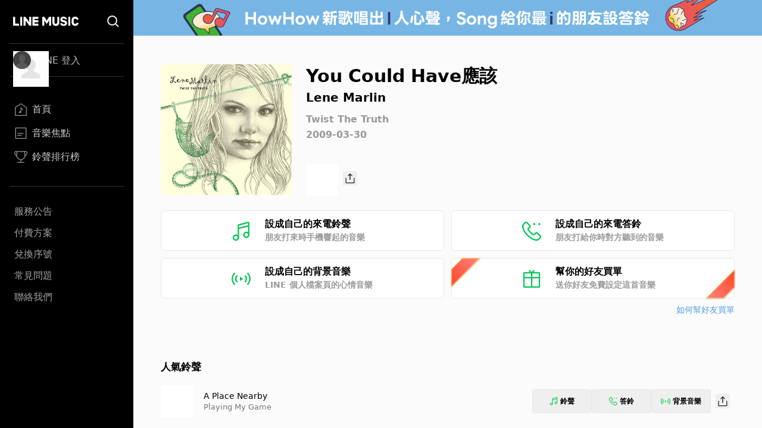

--- FILE ---
content_type: image/svg+xml
request_url: https://music-tw.line.me/MelodyIcon/RB.svg
body_size: 679
content:
<svg width="14" height="14" viewBox="0 0 14 14" fill="none" xmlns="http://www.w3.org/2000/svg">
<path fill-rule="evenodd" clip-rule="evenodd" d="M1.76283 0.49407L0.632678 1.62422C-0.778875 3.03577 0.141139 6.74344 3.69885 10.3012C7.25657 13.8589 10.9641 14.7789 12.3758 13.3673L13.5059 12.2372C14.1932 11.5499 14.159 10.4254 13.4311 9.78125L11.2553 7.85557L11.1659 7.78429C10.7358 7.47668 10.1384 7.51957 9.75669 7.90118L8.58331 9.07366L8.55194 9.06303C8.47956 9.03552 8.39315 8.99605 8.29523 8.9439C7.82097 8.69132 7.21435 8.22056 6.49691 7.50315C5.77952 6.78573 5.30876 6.17911 5.05617 5.70484L5.00822 5.61084C4.97903 5.55086 4.95537 5.49636 4.93703 5.4481L4.92564 5.416L6.09876 4.24338C6.50777 3.83452 6.52776 3.17782 6.14445 2.74469L4.21876 0.568909C3.57458 -0.158986 2.45014 -0.193239 1.76283 0.49407ZM3.46762 1.23371L5.39333 3.40951C5.42539 3.44574 5.42372 3.50067 5.38955 3.53483L4.05513 4.86925C3.57242 5.35286 4.20684 6.59042 5.63688 8.05965L5.78763 8.21245C7.32362 9.74836 8.63102 10.4446 9.13077 9.94489L10.4651 8.61053C10.4994 8.57632 10.5543 8.57465 10.5905 8.60671L12.7663 10.5324C13.0616 10.7937 13.0755 11.2499 12.7967 11.5287L11.6665 12.6588C11.3751 12.9502 10.5076 13.0786 9.42505 12.8099C7.92234 12.4371 6.20789 11.3932 4.40735 9.59267C2.60682 7.79214 1.56296 6.07767 1.19008 4.57494C0.92145 3.49236 1.04978 2.62492 1.34118 2.33351L2.47133 1.20336C2.75016 0.924538 3.2063 0.938433 3.46762 1.23371ZM8.94305 0.977539C8.51713 0.977539 8.17188 1.32279 8.17188 1.74871C8.17188 2.17463 8.51713 2.51988 8.94305 2.51988C9.36896 2.51988 9.71422 2.17463 9.71422 1.74871C9.71422 1.32279 9.36896 0.977539 8.94305 0.977539ZM12.6696 0.977539C12.2437 0.977539 11.8984 1.32279 11.8984 1.74871C11.8984 2.17463 12.2437 2.51988 12.6696 2.51988C13.0955 2.51988 13.4408 2.17463 13.4408 1.74871C13.4408 1.32279 13.0955 0.977539 12.6696 0.977539Z" fill="#06C755"/>
</svg>


--- FILE ---
content_type: application/javascript; charset=UTF-8
request_url: https://music-tw.line.me/_next/static/tpjaxBumgu9eE4lM1eWGm/_buildManifest.js
body_size: 607
content:
self.__BUILD_MANIFEST=function(s,a,e,t,c,i,r,h){return{__rewrites:{afterFiles:[],beforeFiles:[],fallback:[]},"/":[a,c,i,s,h,e,"static/chunks/pages/index-40151ce97437c9da.js"],"/_error":["static/chunks/pages/_error-074c9246ad05041a.js"],"/album/[albumId]":[a,s,t,e,"static/chunks/pages/album/[albumId]-050b3acf908d70db.js"],"/artist/[artistId]":[a,s,t,e,"static/chunks/pages/artist/[artistId]-fd243376e0a218eb.js"],"/chart":[a,s,h,e,"static/chunks/pages/chart-58ed531dec6bf0ce.js"],"/chart/[chartCode]":[s,t,"static/chunks/pages/chart/[chartCode]-3ca2d77b5333361e.js"],"/health":["static/chunks/pages/health-be9266fdf5c0e5d3.js"],"/list/related-albums":[s,"static/chunks/pages/list/related-albums-481017969c0342a0.js"],"/list/related-playlists":[c,i,s,"static/chunks/pages/list/related-playlists-1a86a407fc8bc4ba.js"],"/magazine":[c,i,s,"static/chunks/pages/magazine-355b8c47df4aca7e.js"],"/magazine/[magazineId]":[s,t,"static/chunks/pages/magazine/[magazineId]-8f5eeab819f3ce62.js"],"/membership":["static/chunks/pages/membership-7e74cd60fd9e61da.js"],"/myMelody":[a,c,s,h,e,"static/chunks/pages/myMelody-d03c065343dba8e9.js"],"/new-albums":[c,i,s,"static/chunks/pages/new-albums-7d25dac6a4673ab9.js"],"/playlist/[playlistId]":[a,s,t,e,"static/chunks/pages/playlist/[playlistId]-b6761a8284ae3248.js"],"/search":[r,"static/chunks/pages/search-9a58205ddb32bbc1.js"],"/search/albums":[r,"static/chunks/pages/search/albums-6207f52ef2496dca.js"],"/search/artists":[r,"static/chunks/pages/search/artists-a3895eeab758134a.js"],"/search/tracks":[r,"static/chunks/pages/search/tracks-31522e75c0b4c30d.js"],"/track/[trackId]":[a,s,t,e,"static/chunks/pages/track/[trackId]-d798c517f4fb1053.js"],"/userConsent":["static/chunks/pages/userConsent-404f7d5353b0dfb7.js"],sortedPages:["/","/_app","/_error","/album/[albumId]","/artist/[artistId]","/chart","/chart/[chartCode]","/health","/list/related-albums","/list/related-playlists","/magazine","/magazine/[magazineId]","/membership","/myMelody","/new-albums","/playlist/[playlistId]","/search","/search/albums","/search/artists","/search/tracks","/track/[trackId]","/userConsent"]}}("static/chunks/490-816e27bc7a5d5c8f.js","static/chunks/976-3bd7d06c31b37083.js","static/css/4df78f2cd73d6b26.css","static/chunks/732-0875df5b8be68da0.js","static/chunks/523-9eaf8fbd24f029b5.js","static/chunks/545-05dd2ab2f3d8321e.js","static/chunks/461-c496747aa94f415f.js","static/chunks/25-c89225a359fe21a2.js"),self.__BUILD_MANIFEST_CB&&self.__BUILD_MANIFEST_CB();

--- FILE ---
content_type: application/javascript; charset=UTF-8
request_url: https://music-tw.line.me/_next/static/chunks/732-0875df5b8be68da0.js
body_size: 3488
content:
"use strict";(self.webpackChunk_N_E=self.webpackChunk_N_E||[]).push([[732],{3785:function(e,t,s){s.d(t,{k:function(){return l}});var a=s(5893),n=s(6062),i=s(3153);class r{setPlaying(){this.iconElement.classList.add("playing")}setPaused(){this.iconElement.classList.remove("playing")}reset(){this.iconElement.classList.remove("playing"),this.progressElement.style.background="conic-gradient(red 0%, white 0%)"}update(e){this.progressElement.style.background="conic-gradient(#0ee071 ".concat((100*e).toFixed(0),"%, white 0%)")}constructor(e){this.iconElement=document.getElementById("".concat(e,"_icon")),this.progressElement=document.getElementById("".concat(e,"_progress"))}}function l(e){let t,{imageUrl:s,buttonId:l,playerConfig:c,playMode:d}=e;return"Default"===d?t=()=>{i.w.handleDefaultProgressClick(c,l,r)}:"Customized"===d&&(t=()=>{i.w.handleCustomizedProgressClick(c,l,r)}),(0,a.jsxs)("div",{onClick:t,className:"relative size-[54px] flex-[0_0_auto] cursor-pointer",children:[(0,a.jsx)(n.t,{iconImageUrl:s,title:"專輯封面",type:"album",size:n.t.sizeMap.thumbnail}),(0,a.jsx)("div",{id:"".concat(l,"_icon"),className:"circle_btn absolute left-0 top-0 size-full before:absolute before:left-0 before:top-0 before:size-full before:-rotate-90 before:bg-gradient-to-r before:from-black/40 before:to-black/0 before:content-['']"}),(0,a.jsx)("div",{id:"".concat(l,"_progress"),className:"play_circle_btn absolute top-0 size-full",style:{backgroundImage:"conic-gradient(red 0%, white 0%)",maskImage:"radial-gradient(transparent 44%, black 46%, black 51%, transparent 53%)"}})]})}},6567:function(e,t,s){s.d(t,{S:function(){return l}});var a=s(5893),n=s(1664),i=s.n(n),r=s(512);function l(e){let{titleInfo:t,subtitleInfos:s=[],styles:n}=e;return(0,a.jsxs)("div",{className:(0,r.Z)("text-left",n),children:[(0,a.jsx)("div",{className:"ellipsis-one-line text-[17px] leading-[24px] text-black md:text-[14px] md:leading-[20px]",children:(0,a.jsx)(i(),{href:t.url||"",children:t.str})}),s.length>0&&(0,a.jsx)("div",{className:"ellipsis-one-line text-[15px] leading-[22px] text-[#777777] md:text-[13px] md:leading-[18px]",children:s.map((e,t)=>{let{str:s,url:n}=e,r="".concat(1===t?"/ ":"").concat(s);return n?(0,a.jsx)(i(),{href:n,children:r},n):r})})]})}l.generateSubtitles=function(e,t){let s=[];return e&&s.push({str:e.artistName,url:"/artist/".concat(e.artistId)}),t&&s.push({str:t.albumTitle,url:"/album/".concat(t.albumId)}),s}},3071:function(e,t,s){s.d(t,{y:function(){return l}});var a=s(5893),n=s(6164),i=s(4922),r=s(8035);function l(e){let{track:t,children:s}=e;return(0,a.jsxs)("div",{className:"my-[15px] flex flex-col rounded-[5px] bg-white p-[5px] xs:p-[10px] xl:my-0 xl:flex-row xl:rounded-none xl:bg-gray-50 xl:px-0 xl:py-3",children:[s,(0,a.jsxs)("div",{className:"ml-auto mr-0 flex items-center gap-[3px] p-[7px_0] xs:gap-2",children:[(0,a.jsx)(i.b,{Button:r.g,buttonProps:{sizeType:"otherPage"},track:t,melodyType:"RT"}),(0,a.jsx)(i.b,{Button:r.g,buttonProps:{sizeType:"otherPage"},track:t,melodyType:"RBT"}),(0,a.jsx)(i.b,{Button:r.g,buttonProps:{sizeType:"otherPage"},track:t,melodyType:"BGM"}),(0,a.jsx)("div",{className:"m-[8px_0] size-6 cursor-pointer hover:cursor-pointer xs:m-[8px]",children:(0,a.jsx)(n.Tz,{Button:n.JO,input:{type:"track",payload:t}})})]})]})}},4922:function(e,t,s){s.d(t,{b:function(){return i}});var a=s(5893),n=s(3153);function i(e){let{Button:t,buttonProps:i,track:r,melodyType:l}=e;return(0,a.jsx)(t,{...i,melodyType:l,handleClick:()=>{n.w.clear(),Promise.all([s.e(109),s.e(241),s.e(300),s.e(188)]).then(s.bind(s,2300)).then(e=>e.handleMelody(r,l))}})}},8035:function(e,t,s){s.d(t,{g:function(){return l}});var a=s(5893),n=s(6310),i=s(512);let r={RT:{className:"btn_ringtone",word:"鈴聲"},RBT:{className:"btn_ringback",word:"答鈴"},BGM:{className:"btn_bgm_",word:"背景音樂"}};function l(e){let{melodyType:t,handleClick:s,sizeType:l}=e;return(0,a.jsxs)(n.z,{className:(0,i.Z)(r[t].className,"flex items-center justify-center rounded border border-[#e8e8e8] text-xs font-semibold leading-[22px] hover:bg-[#efefef]","myMelodyPage"===l?"h-10 w-[32%] xl:w-[100px]":"h-10 w-[79px] sm:w-[100px]"),onClick:s,children:[(0,a.jsx)("div",{className:(0,i.Z)("mr-1 bg-no-repeat",{"size-[14px] bg-[url(/MelodyIcon/RT.svg)] bg-[length:14px_14px]":"RT"===t,"size-[14px] bg-[url(/MelodyIcon/RB.svg)] bg-[length:14px_14px]":"RBT"===t,"size-4 bg-[url(/MelodyIcon/BGM.svg)] bg-[length:16px_16px]":"BGM"===t})}),r[t].word]})}},6164:function(e,t,s){s.d(t,{zx:function(){return c},JO:function(){return l},Tz:function(){return i}});var a=s(5893),n=s(7294);function i(e){let{Button:t,buttonProps:i={},input:r}=e,l=(0,n.useCallback)(()=>{Promise.all([s.e(109),s.e(233),s.e(619)]).then(s.bind(s,1668)).then(e=>e.handleShare(r))},[r]);return(0,a.jsx)(t,{...i,handleClick:l})}var r=s(6310);function l(e){let{handleClick:t}=e;return(0,a.jsx)(r.z,{className:"btn_share relative inline-block size-6 bg-[url(/Share/Icon.svg)] bg-no-repeat",onClick:t})}function c(e){let{text:t,styles:s,handleClick:n}=e;return(0,a.jsxs)(r.z,{className:"btn_share btn-lined ".concat(s," relative"),onClick:n,children:[(0,a.jsx)("span",{className:"mr-1 inline-block h-[25px] w-[26px] bg-[url(/Share/Icon.svg)] bg-no-repeat"}),(0,a.jsx)("span",{className:"align-super leading-6",children:t})]})}},2870:function(e,t,s){s.d(t,{F:function(){return r}});var a=s(7294),n=s(1163),i=s(3153);function r(){let{asPath:e}=(0,n.useRouter)();(0,a.useEffect)(()=>(i.w.init(),()=>{i.w.clear()}),[e])}},8421:function(e,t,s){s.r(t),s.d(t,{__N_SSP:function(){return l}});var a=s(5893),n=s(4616),i=s(1664),r=s.n(i),l=!0;t.default=function(){return(0,a.jsxs)(a.Fragment,{children:[(0,a.jsx)(n.h,{}),(0,a.jsx)("div",{className:"flex h-full items-center justify-center",children:(0,a.jsxs)("div",{className:"text-center",children:[(0,a.jsx)("div",{className:"mx-auto size-[60px] bg-[url(/Common/Error500.svg)] bg-no-repeat"}),(0,a.jsx)("div",{className:"mt-[25px] text-[20px] font-bold text-[#4a5568]",children:"發生錯誤"}),(0,a.jsxs)("div",{className:"mt-2 text-base text-gray-500",children:["發生了一點狀況 ",(0,a.jsx)("br",{}),"請稍後再試"]}),(0,a.jsx)(r(),{href:"/",className:"btn-filled mt-[26px] rounded  px-[47px] py-1",children:"回首頁"})]})})]})}},3153:function(e,t,s){s.d(t,{w:function(){return k}}),(r=l||(l={})).PLAY="PLAY",r.PLAYING="PLAYING",r.PAUSE="PAUSE",r.RESUME="RESUME",r.END="END",r.CLEAR="CLEAR";class a{nofity(e){var t,s,a,n,i;switch(e.type){case l.PLAY:e.payload.widget!==this.widget&&(null===(t=this.widget)||void 0===t||t.reset()),this.player.play(),this.widget=e.payload.widget;break;case l.PLAYING:null===(a=this.widget)||void 0===a||null===(s=a.update)||void 0===s||s.call(a,e.payload.percent);break;case l.PAUSE:this.player.pause();break;case l.RESUME:this.player.resume();break;case l.END:null===(n=this.widget)||void 0===n||n.reset();break;case l.CLEAR:this.player.reset(),null===(i=this.widget)||void 0===i||i.reset()}}constructor(e){this.player=e,this.widget=null}}class n{async play(){if(this.trackInstance.currentTime=this.currentTime,this.isTrackLoaded){this.trackInstance.play();return}this.trackInstance.load()}pause(){this.shouldStopPlaying=!0,this.trackInstance.paused||this.trackInstance.pause()}resume(){this.shouldStopPlaying=!1,this.trackInstance.play()}reset(){this.setUpPlayer("")}setUpPlayer(e){this.trackInstance.onended=null,this.trackInstance.ontimeupdate=null,this.shouldStopPlaying=!1,this.isTrackLoaded=!1,this.trackInstance.src=e}setStartTime(e){this.currentTime=e}endPlaying(){this.trackInstance.pause()}setEndHandler(e){this.trackInstance.onended=()=>{e()}}setProgressHandler(e){this.trackInstance.ontimeupdate=()=>{e(this.trackInstance.currentTime)}}getDuration(){return new Promise(e=>{this.trackInstance.onloadedmetadata=()=>{e(Number(this.trackInstance.duration))}})}constructor(){this.shouldStopPlaying=!1,this.isTrackLoaded=!1,this.currentTime=0,this.trackInstance=new Audio,this.trackInstance.oncanplay=()=>{this.isTrackLoaded=!0,this.shouldStopPlaying||this.trackInstance.play()}}}var i,r,l,c,d=s(3403),o=s(7521);let h=(0,d.H)();class u{async setUpTrack(e){let{trackId:t}=e;try{let{data:e}=await h.get("/api/audio/v1/link/".concat(t));this.player.setUpPlayer(e.link),this.duration=await this.player.getDuration(),this.setUpHandler()}catch(t){let e=(await Promise.all([s.e(109),s.e(41)]).then(s.bind(s,9091))).default;o.C.openModal(e,{handleClose:()=>o.C.closeAllModals()})}}constructor(e,t){this.mediator=e,this.player=t,this.handledEnded=()=>{this.mediator.nofity({type:l.END})}}}class p extends u{async setUpHandler(){this.player.setEndHandler(this.handledEnded)}}class m extends u{setUpHandler(){this.player.setProgressHandler(this.handleTimeUpdated),this.player.setEndHandler(this.handledEnded)}constructor(...e){super(...e),this.handleTimeUpdated=e=>{this.mediator.nofity({type:l.PLAYING,payload:{percent:e/this.duration}})}}}class g{async setUpTrack(e){let{trackId:t,range:a}=e;try{let{data:e}=await h.get("/api/v1/BGMStPlay",{params:{playtrackId:t}}),s=new DOMParser().parseFromString(e,"text/xml");this.player.setUpPlayer(s.getElementsByTagName("trackPlayUrl")[0].textContent),this.startTime=a.startTime,this.endTime=a.startTime+a.duration,this.duration=a.duration,this.player.setStartTime(this.startTime),this.player.setProgressHandler(this.handleTimeUpdated),this.player.setEndHandler(this.handleEnded)}catch(t){let e=(await Promise.all([s.e(109),s.e(41)]).then(s.bind(s,9091))).default;o.C.openModal(e,{handleClose:()=>o.C.closeAllModals()})}}constructor(e,t){this.mediator=e,this.player=t,this.handleTimeUpdated=e=>{if(this.endTime<=e){this.player.endPlaying(),this.mediator.nofity({type:l.END});return}this.mediator.nofity({type:l.PLAYING,payload:{percent:(e-this.startTime)/this.duration}})},this.handleEnded=()=>{this.mediator.nofity({type:l.END})}}}(i=c||(c={}))[i.READY=0]="READY",i[i.PLAYING=1]="PLAYING",i[i.PAUSED=2]="PAUSED";class y{handleClick(){0===this.status?(this.element.setPlaying(),this.status=1,this.mediator.nofity({type:l.PLAY,payload:{widget:this}})):1===this.status?(this.element.setPaused(),this.status=2,this.mediator.nofity({type:l.PAUSE})):2===this.status&&(this.element.setPlaying(),this.status=1,this.mediator.nofity({type:l.RESUME}))}reset(){0!==this.status&&(this.element.reset(),this.status=0)}constructor(e,t){this.mediator=e,this.element=t,this.status=0}}class x extends y{constructor(e,t){super(e,t)}}class f extends y{update(e){var t,s;null===(t=(s=this.element).update)||void 0===t||t.call(s,e)}constructor(e,t){super(e,t)}}class b{init(){let e=new n;this.mediator=new a(e),this.defaultStatus=new p(this.mediator,e),this.defaultProgress=new m(this.mediator,e),this.customizedProgress=new g(this.mediator,e)}async handleDefaultStatusClick(e,t,s){this.currentWidgetId!==t&&(this.currentWidgetId=t,this.widget=new x(this.mediator,new s(t)),await this.defaultStatus.setUpTrack(e)),this.widget.handleClick()}async handleDefaultProgressClick(e,t,s){this.currentWidgetId!==t&&(this.currentWidgetId=t,this.widget=new f(this.mediator,new s(t)),await this.defaultProgress.setUpTrack(e)),this.widget.handleClick()}async handleCustomizedProgressClick(e,t,s){this.currentWidgetId!==t&&(this.currentWidgetId=t,this.widget=new f(this.mediator,new s(t)),await this.customizedProgress.setUpTrack(e)),this.widget.handleClick()}clear(){this.currentWidgetId="",this.mediator.nofity({type:l.CLEAR})}constructor(){this.currentWidgetId=""}}let k=new b}}]);

--- FILE ---
content_type: application/javascript; charset=UTF-8
request_url: https://music-tw.line.me/_next/static/chunks/pages/magazine-355b8c47df4aca7e.js
body_size: 3872
content:
(self.webpackChunk_N_E=self.webpackChunk_N_E||[]).push([[272],{214:function(n,e,t){(window.__NEXT_P=window.__NEXT_P||[]).push(["/magazine",function(){return t(3733)}])},1709:function(n,e,t){"use strict";let a;t.d(e,{W:function(){return z}});var l=t(7340),i=t(1752),r=t.n(i),o=t(6429),s=t(6224),c=t(9066),d=t(8806),m=t(3128),g=t(5874),x=t(9593);let u="\n  ".concat("\n  fragment MagazineCollectionMagazineCategory on MagazineEdge {\n    cursor\n    node {\n      badge\n      ...MagazineCollectionMagazineItem\n    }\n  }\n","\n  ").concat("\n  fragment MagazineCollectionMagazineItem on Magazine {\n    magazineId\n    title\n    subTitle\n    badgeImageUrl\n    iconImageUrl\n    startDate\n  }\n","\n"),p="\n  ".concat("\n  fragment MainPageMagazineCategory on MagazineEdge {\n    cursor\n    node {\n      ...MainPageMagazineItem\n    }\n  }\n","\n  ").concat("\n  fragment MainPageMagazineItem on Magazine {\n    magazineId\n    title\n    iconImageUrl\n    startDate\n  }\n","\n"),b="\n  ".concat("\n  fragment CarouselChartItem on Chart {\n    chartId\n    chartTitle: name\n    tracks {\n      ...RankTrack\n    }\n  }\n","\n  ").concat("\n  fragment RankTrack on ChartTrack {\n    status\n    track {\n      trackId\n      trackTitle: name\n      album {\n        albumCoverUrl: imageUrl\n      }\n      artist {\n        artistId\n        artistName: name\n      }\n    }\n  }\n","\n"),h="\n  ".concat("\n  fragment TrackItem on Track {\n    trackId\n    trackTitle: name\n    album {\n      albumId\n      albumTitle: name\n      albumCoverUrl: imageUrl\n    }\n    artist {\n      artistId\n      artistName: name\n    }\n  }\n","\n  ").concat("\n  fragment TrackItemWithoutArtist on Track {\n    trackId\n    trackTitle: name\n    album {\n      albumId\n      albumTitle: name\n      albumCoverUrl: imageUrl\n    }\n    artist {\n      artistName: name\n    }\n  }\n","\n"),f="\n  ".concat("\n  fragment MagazineInfo on Magazine {\n    magazineId\n    title\n    subTitle\n    badge\n    badgeImageUrl\n    coverImg1: iconImageUrl\n    coverImg2: coverImageUrl\n    releaseDate: startDate\n  }\n","\n  ").concat("\n  fragment MagazineContents on Magazine {\n    contents {\n      ... on MagazineContentH1 {\n        __typename\n        text\n      }\n      ... on MagazineContentH2 {\n        __typename\n        text\n      }\n      ... on MagazineContentBody {\n        __typename\n        text\n      }\n      ... on MagazineContentTrackInfo {\n        __typename\n        title\n        body\n      }\n      ... on MagazineContentAlbumInfo {\n        __typename\n        imageUrl\n        title\n        body\n      }\n      ... on MagazineContentTrackList {\n        __typename\n        tracks {\n          ...TrackItem\n        }\n      }\n      ... on MagazineContentPlaylist {\n        __typename\n        playlist {\n          playlistId\n          title\n          tracks {\n            ...TrackItem\n          }\n        }\n      }\n      ... on MagazineContentImage {\n        imageUrl\n      }\n      ... on MagazineContentDividerLine {\n        __typename\n      }\n      ... on MagazineContentDividerLineSolid {\n        __typename\n      }\n      ... on MagazineContentCaption {\n        __typename\n        text\n      }\n      ... on MagazineContentLink {\n        __typename\n        text\n        url\n      }\n      ... on MagazineContentYoutube {\n        __typename\n        embededCode\n      }\n    }\n  }\n","\n"),I="".concat("\n  fragment TrackDetail on Track {\n    trackId\n    trackTitle: name\n    album {\n      albumId\n      albumTitle: name\n      albumCoverUrl: imageUrl\n      releaseDate\n    }\n    artist {\n      artistId\n      artistName: name\n      aliases {\n        source\n        value\n      }\n    }\n  }\n"," ").concat("\n  fragment TrackLyrics on Track {\n    lyrics\n    lyricistName\n    composerName\n    arrangerName\n  }\n");function _(){let n=(0,l._)(["\n        ","\n        ","\n        ","\n        ","\n        ","\n        ","\n        ","\n        ","\n        ","\n      "]);return _=function(){return n},n}let{publicRuntimeConfig:y}=r()(),C=new o.u({useGETForQueries:!0,uri:"".concat(y.INTERNAL_DATA_FETCH_API,"/graphql")}),v=(0,g.N)({sha256:x.JQ,useGETForHashedQueries:!0,disable:n=>{let{networkError:e}=n;return!!e&&((null==e?void 0:e.statusCode)===404||(null==e?void 0:e.statusCode)>=500)}}).concat(C);function z(n){return a||(a=new s.f({ssrMode:!0,link:v,cache:new c.h({fragments:(0,m.k)((0,d.Ps)(_(),h,"\n  fragment AlbumPreview on Album {\n    albumId\n    name\n    imageUrl\n    artist {\n      artistId\n      name\n    }\n  }\n","\n  fragment PlaylistPreview on Playlist {\n    playlistId\n    title\n    subTitle\n    description\n    imageUrl\n  }\n",b,p,u,f,I,"\n  fragment ChartTrackItem on ChartTrack {\n    status\n    track {\n      trackId\n      trackTitle: name\n      album {\n        albumId\n        albumTitle: name\n        albumCoverUrl: imageUrl\n      }\n      artist {\n        artistId\n        artistName: name\n      }\n    }\n  }\n")),typePolicies:{Query:{fields:{magazines:{keyArgs:!1,read:n=>n,merge:(n,e)=>({edges:e?[...n.edges,...e.edges]:[...n.edges],totalCount:e?e.totalCount:n.totalCount,__typename:e?e.__typename:n.__typename})},hopeYouLikePlaylist:{keyArgs:!1,read:n=>n,merge:(n,e)=>({edges:e?[...n.edges,...e.edges]:[...n.edges],totalCount:e?e.totalCount:n.totalCount,__typename:e?e.__typename:n.__typename})},chartNewAlbumRank:{keyArgs:!1,read:n=>n,merge:(n,e)=>({edges:e?[...n.edges,...e.edges]:[...n.edges],totalCount:e?e.totalCount:n.totalCount,__typename:e?e.__typename:n.__typename,name:n.name})}}}}})})),n&&a.restore(n),a}},7763:function(n,e,t){"use strict";t.d(e,{h:function(){return i}});var a=t(4545),l=t(7294);function i(n){let{documentNode:e,apolloClient:t,dataKey:i,getNodeId:r,fetchMoreNum:o=15,observeFromEnd:s=6}=n,{data:c,fetchMore:d}=(0,a.aM)(e,{errorPolicy:"ignore",fetchPolicy:"cache-only",nextFetchPolicy:"cache-first",ssr:!0,client:t,variables:{num:o}});return(0,l.useEffect)(()=>{let n=null==c?void 0:c[i];if(n&&n.edges.length>=s){if(n.totalCount===n.edges.length)return;let e=n.edges[n.edges.length-1],t=r(n.edges[n.edges.length-s]),a=document.getElementById(t);if(!a)return;let l=new IntersectionObserver(n=>{n.forEach(n=>{n.isIntersecting&&d({variables:{num:o,cursor:e.cursor}})})},{threshold:1});return l.observe(a),()=>{l.unobserve(a)}}},[c,d,i,r,o,s]),c}},3733:function(n,e,t){"use strict";t.r(e),t.d(e,{__N_SSP:function(){return E},default:function(){return M}});var a=t(5893),l=t(1709),i=t(7294),r=t(4616),o=t(512);let s="inline-block text-[16px] leading-[31px] rounded-[16.5px] h-[33px] mr-[5px] mb-[5px] md:text-[14px] md:leading-[27px] md:rounded-[14.5px] md:h-[29px] md:mr-[3px] md:mb-0";function c(n){return(0,a.jsx)("button",{onClick:n.onClick,className:(0,o.W)(s,"ALL min-w-[88px] border font-bold md:min-w-[93px]",n.isSelected?"border-[#00c55e] bg-[#00c55e] text-white":"border-gray-300 text-[#aaa]"),children:"所有類型"})}let d={SPECIAL:"bg-gradient-to-r from-[#1de97d] via-[#0bc3af] to-[#10b2b6]",PEOPLE:"bg-[#00c3b6]",GENRE:"bg-[#04d667]",EVENT:"bg-[#ff1050]"},m={SPECIAL:"border-[#1de97d]",PEOPLE:"border-[#00c3b6]",GENRE:"border-[#04d667]",EVENT:"border-[#ff1050]"};function g(n){let{type:e,isSelected:t,onClick:l}=n,i="/MagazineCollection/".concat(e,"_M").concat(t?"_W":"",".svg"),r="/MagazineCollection/".concat(e,"_L").concat(t?"_W":"",".svg");return(0,a.jsxs)("button",{className:(0,o.W)(s,e,"min-w-[88px] border text-[#aaa] md:min-w-[93px]",t?"".concat(d[e]," ").concat(m[e]):"border-gray-300 text-[#aaa]"),onClick:l,children:[(0,a.jsx)("div",{className:"mx-auto h-[33px] w-[66px] bg-center bg-no-repeat md:hidden md:h-[29px] md:w-[61px]",style:{backgroundImage:"url(".concat(i,")")}}),(0,a.jsx)("div",{className:"mx-auto hidden h-[29px] w-[61px] bg-center bg-no-repeat md:block",style:{backgroundImage:"url(".concat(r,")")}})]})}var x=t(7763),u=t(7326),p=t(1664),b=t.n(p),h=t(5675),f=t.n(h),I=t(6062);let _=(0,u.BX)("\n  fragment MagazineCollectionMagazineItem on Magazine {\n    magazineId\n    title\n    subTitle\n    badgeImageUrl\n    iconImageUrl\n    startDate\n  }\n");function y(n){let e=(0,u.dx)(_,n);return(0,a.jsx)(b(),{href:"/magazine/".concat(e.magazineId),children:(0,a.jsxs)("div",{className:"mag_headline relative flex",children:[(0,a.jsx)("div",{className:"h-[250px] w-full overflow-hidden xs:h-[300px] md:h-[375px] xl:h-[230px] xl:min-w-[230px] xl:max-w-[230px] 3xl:h-[322px] 3xl:min-w-[322px] 3xl:max-w-[322px]",children:(0,a.jsx)("div",{className:"relative size-full bg-[url('/DefaultPic/playlist.png')] bg-cover",children:(0,a.jsx)(f(),{unoptimized:!0,src:e.iconImageUrl,alt:e.title,fill:!0,className:"object-cover",loading:"lazy",onError:n=>{n.target.style.display="none"}})})}),(0,a.jsx)("div",{className:"absolute table h-[250px] w-full p-[17px_20px] text-left max-xl:[background:linear-gradient(transparent_0,rgba(0,0,0,0.5)_100%)] xs:h-[300px] md:h-[375px] xl:relative xl:h-[230px] xl:bg-white xl:p-[0_28px] 3xl:h-[322px] 3xl:p-[0_50px]",children:(0,a.jsxs)("div",{className:"table-cell align-bottom xl:align-middle",children:[(0,a.jsx)(f(),{unoptimized:!0,src:e.badgeImageUrl,alt:"badge",width:90,height:28,className:"h-7 w-[90px]"}),(0,a.jsx)("div",{className:"ellipsis-two-line mt-[11px] text-[26px] font-bold leading-[34px] text-white xl:text-[24px] xl:leading-[30px] xl:text-black 3xl:mt-[14px] 3xl:text-[30px] 3xl:leading-[36px]",children:e.title}),(0,a.jsx)("div",{className:"ellipsis-two-line mt-[10px] hidden text-[14px] leading-[20px] text-[#939393] xl:block",children:e.subTitle}),(0,a.jsx)("div",{className:"mt-[10px] hidden text-[13px] leading-[26px] text-[#939393] xl:block",children:e.startDate})]})})]})})}function C(n){let e=new Date(n.dateStr);return e.setDate(e.getDate()+3),(0,a.jsx)(a.Fragment,{children:null!==e&&new Date<=e?(0,a.jsx)("span",{className:"text-[rgb(255,17,80)]",children:"New"}):""})}let v=(0,i.memo)(function(n){let e=(0,u.dx)(_,n);return(0,a.jsx)(b(),{href:"/magazine/".concat(e.magazineId),children:(0,a.jsxs)("div",{id:n.elementId,className:"flex flex-row md:flex-col",children:[(0,a.jsx)(I.t,{iconImageUrl:e.iconImageUrl,title:e.title,type:"album",size:"size-20 md:size-full"}),(0,a.jsxs)("div",{className:"ml-5 min-h-[80px] text-left md:ml-0 md:min-h-[74px]",children:[(0,a.jsx)("div",{className:"ellipsis-two-line mt-[9px] max-h-[42px] text-[17px] leading-[21px] text-black md:mt-[11px] md:text-[16px]",children:e.title}),(0,a.jsxs)("div",{className:"mt-px flex text-[15px] leading-[18px] md:mt-[5px] md:text-[13px] md:leading-[16px]",children:[(0,a.jsx)("span",{className:"pr-[5px] text-[#939393]",children:e.startDate}),(0,a.jsx)(C,{dateStr:e.startDate})]})]})]})})}),z=(0,u.BX)("\n  query magazineCollectionPagination($num: Int, $cursor: String) {\n    magazines(first: $num, after: $cursor) {\n      totalCount\n      edges {\n        ...MagazineCollectionMagazineCategory\n      }\n    }\n  }\n"),k=(0,u.BX)("\n  fragment MagazineCollectionMagazineCategory on MagazineEdge {\n    cursor\n    node {\n      badge\n      ...MagazineCollectionMagazineItem\n    }\n  }\n");function N(n){var e,t;let{apolloClient:l,selectedTab:i}=n,r=(0,x.h)({documentNode:z,apolloClient:l,dataKey:"magazines",getNodeId:n=>"".concat(n.cursor),fetchMoreNum:15,observeFromEnd:1}),o=function(n,e){if("ALL"===n)return Array.from(Array(e.length).keys());let t=[];return e.forEach((e,a)=>{(0,u.dx)(k,e).node.badge===n&&t.push(a)}),t}(i,(null==r?void 0:null===(e=r.magazines)||void 0===e?void 0:e.edges)||[]);return(0,a.jsx)("div",{className:"py-[10px]",children:(null==r?void 0:null===(t=r.magazines)||void 0===t?void 0:t.edges)&&o.length>0&&(0,a.jsxs)(a.Fragment,{children:[(0,a.jsx)(y,{...(0,u.dx)(k,r.magazines.edges[o[0]]).node}),(0,a.jsx)("div",{className:"mag_list_section grid gap-[10px] pt-5 md:grid-cols-2 md:gap-[15px] xl:grid-cols-3",children:o.length>1&&o.slice(1).map(n=>{var e,t;let l=(0,u.dx)(k,null==r?void 0:null===(e=r.magazines)||void 0===e?void 0:e.edges[n]);if(!l)return null;let o=(null==r?void 0:null===(t=r.magazines)||void 0===t?void 0:t.edges.length)===n+1&&"ALL"===i?l.cursor:void 0;return(0,a.jsx)(v,{elementId:o,...l.node},l.cursor)})})]})})}var E=!0,M=function(n){let e=(0,l.W)({ROOT_QUERY:{magazines:n.magazines,__typename:"Query"}}),[t,o]=(0,i.useState)("ALL");return(0,a.jsxs)(a.Fragment,{children:[(0,a.jsx)(r.h,{...function(n){var e;let t=null==n?void 0:null===(e=n.magazines)||void 0===e?void 0:e.edges.reduce((n,e)=>{let{node:t}=e;return"".concat(n).concat(t.title,", ")},"");return{data:{tabTitle:"音樂焦點 - LINE MUSIC",title:"音樂焦點 - LINE MUSIC",description:"最即時的熱門流行音樂新聞 - LINE MUSIC",keywords:"".concat(t,"音樂新聞, 娛樂新聞"),path:"/magazine"}}}(n)}),(0,a.jsxs)("div",{className:"mx-5 mb-[25px] bg-gray-50 px-0 py-[30px] md:mx-[43px] md:py-[50px] 3xl:mx-auto 3xl:w-[964px] 3xl:px-0 3xl:py-[50px] 3xl:pb-[86px]",children:[(0,a.jsxs)("div",{className:"flex flex-wrap md:flex-nowrap",children:[(0,a.jsx)(c,{onClick:()=>o("ALL"),isSelected:"ALL"===t}),(0,a.jsx)(g,{type:"SPECIAL",onClick:()=>o("SPECIAL"),isSelected:"SPECIAL"===t}),(0,a.jsx)(g,{type:"PEOPLE",onClick:()=>o("PEOPLE"),isSelected:"PEOPLE"===t}),(0,a.jsx)(g,{type:"GENRE",onClick:()=>o("GENRE"),isSelected:"GENRE"===t}),(0,a.jsx)(g,{type:"EVENT",onClick:()=>o("EVENT"),isSelected:"EVENT"===t})]}),(0,a.jsx)(N,{apolloClient:e,selectedTab:t})]})]})}},9008:function(n,e,t){n.exports=t(3867)}},function(n){n.O(0,[523,545,490,888,774,179],function(){return n(n.s=214)}),_N_E=n.O()}]);